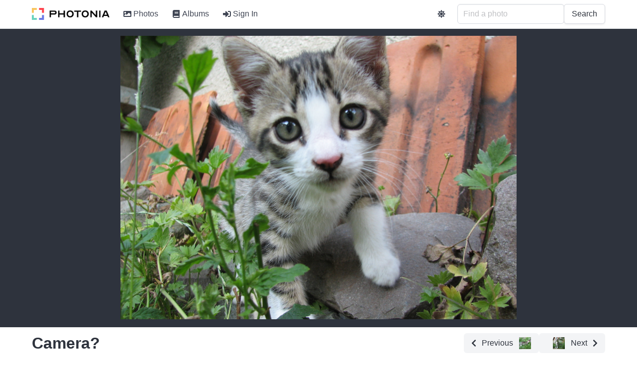

--- FILE ---
content_type: text/html; charset=utf-8
request_url: https://photos.rusiczki.net/photos/544409661
body_size: 8574
content:
<!DOCTYPE html>
<html>
  <head>
    <title>Camera? - Photonia</title>

    <link rel="apple-touch-icon" sizes="180x180" href="/apple-touch-icon.png">
<link rel="icon" type="image/png" sizes="32x32" href="/favicon-32x32.png">
<link rel="icon" type="image/png" sizes="16x16" href="/favicon-16x16.png">
<link rel="manifest" href="/site.webmanifest">
<link rel="mask-icon" href="/safari-pinned-tab.svg" color="#5bbad5">
<meta name="apple-mobile-web-app-title" content="Photonia">
<meta name="application-name" content="Photonia">
<meta name="msapplication-TileColor" content="#da532c">
<meta name="theme-color" content="#ffffff">


    <meta name="description" content="Can I eat it?">

<meta property="og:url" content="https://photos.rusiczki.net/photos/544409661">
<meta property="og:type" content="website">
<meta property="og:title" content="Camera?">
<meta property="og:description" content="Can I eat it?">
<meta property="og:image" content="https://photos.cdn.rusiczki.net/photo/544409661/camera-large.jpg">

<meta name="twitter:card" content="summary_large_image">
<meta property="twitter:domain" content="photos.rusiczki.net">
<meta property="twitter:url" content="https://photos.rusiczki.net/photos/544409661">
<meta name="twitter:title" content="Camera?">
<meta name="twitter:description" content="Can I eat it?">
<meta name="twitter:image" content="https://photos.cdn.rusiczki.net/photo/544409661/camera-large.jpg">


    
    <script src="/vite/assets/application-n69_6fVj.js" crossorigin="anonymous" type="module"></script><link rel="stylesheet" href="/vite/assets/application-CSfOPBmu.css" media="screen" />

    <meta name="viewport" content="width=device-width, initial-scale=1">

    <script defer src="https://use.fontawesome.com/releases/v5.15.4/js/all.js"></script>
    

    

    <script>
//<![CDATA[

      window.settings = {"root_path":"/","photos_path":"/photos","albums_path":"/albums","tags_path":"/tags","users_sign_in_path":"/users/sign_in","users_sign_out_path":"/users/sign_out","users_settings_path":"/users/settings","users_admin_settings_path":"/users/admin-settings","stats_path":"/stats","about_path":"/about","privacy_policy_path":"/privacy-policy","terms_of_service_path":"/terms-of-service","graphql_path":"/graphql","sentry_dsn":"https://99db070b018d4c10bdf5d3426184f774@o235635.ingest.sentry.io/4504933290541056","sentry_sample_rate":1.0,"site_name":"Photonia","site_description":"Photonia is a photo sharing site.","site_tracking_code":"","continue_with_google_enabled":true,"continue_with_facebook_enabled":false,"google_client_id":"1001813754179-e5qgubr1k4787qblpaklhoilih0mgcri.apps.googleusercontent.com","facebook_app_id":"560245602871568"}
      window.gql_queries = {"homepage_index":"query HomepageQuery { latestPhoto: photo(fetchType: \"latest\") { id title extralargeImageUrl: imageUrl(type: \"extralarge\") } randomPhotos: photos(mode: \"simple\", fetchType: \"random\", limit: 4) { collection { id title intelligentOrSquareMediumImageUrl: imageUrl(type: \"intelligent_or_square_medium\") } } mostUsedTags: tags(type: \"user\", order: \"most_used\", limit: 60) { id name taggingsCount } }","albums_index":"query AlbumsIndexQuery($page: Int) { albums(page: $page) { collection { id title photosCount coverPhoto { intelligentOrSquareMediumImageUrl: imageUrl(type: \"intelligent_or_square_medium\") } } metadata { totalPages totalCount currentPage limitValue } } }","albums_show":"query AlbumsShowQuery($id: ID!, $page: Int) { album(id: $id) { id title description descriptionHtml photos(page: $page) { collection { id title intelligentOrSquareMediumImageUrl: imageUrl(type: \"intelligent_or_square_medium\") isCoverPhoto canEdit } metadata { totalPages totalCount currentPage limitValue } } sortingType sortingOrder canEdit privacy } }","tags_index":"query TagsIndexQuery { mostUsedUserTags: tags(type: \"user\", order: \"most_used\") { id name taggingsCount } leastUsedUserTags: tags(type: \"user\", order: \"least_used\") { id name taggingsCount } mostUsedMachineTags: tags(type: \"machine\", order: \"most_used\") { id name taggingsCount } leastUsedMachineTags: tags(type: \"machine\", order: \"least_used\") { id name taggingsCount } }","tags_show":"query TagsShowQuery($id: ID!, $page: Int) { tag(id: $id) { id name relatedTags(limit: 5) { id name } photos(page: $page) { collection { id title intelligentOrSquareMediumImageUrl: imageUrl(type: \"intelligent_or_square_medium\") } metadata { totalPages totalCount currentPage limitValue } } } }","photos_index":"query PhotosIndexQuery($page: Int, $query: String) { photos(page: $page, query: $query) { collection { id title intelligentOrSquareMediumImageUrl: imageUrl(type: \"intelligent_or_square_medium\") canEdit } metadata { totalPages totalCount currentPage limitValue } } }","photos_show":"query PhotosShowQuery($id: ID!) { photo(id: $id) { id title description descriptionHtml largeImageUrl: imageUrl(type: \"large\") extralargeImageUrl: imageUrl(type: \"extralarge\") takenAt isTakenAtFromExif exifExists exifCameraFriendlyName exifFNumber exifExposureTime exifFocalLength exifIso postedAt impressionsCount previousPhoto { id title intelligentOrSquareThumbnailImageUrl: imageUrl(type: \"intelligent_or_square_thumbnail\") } nextPhoto { id title intelligentOrSquareThumbnailImageUrl: imageUrl(type: \"intelligent_or_square_thumbnail\") } comments { id body bodyHtml bodyEdited bodyLastEditedAt flickrUser { nsid username realname profileurl iconfarm iconserver } createdAt } albums { id title previousPhotoInAlbum(photoId: $id) { id title intelligentOrSquareThumbnailImageUrl: imageUrl(type: \"intelligent_or_square_thumbnail\") } nextPhotoInAlbum(photoId: $id) { id title intelligentOrSquareThumbnailImageUrl: imageUrl(type: \"intelligent_or_square_thumbnail\") } } userTags { id name } machineTags { id name } labels { id name: sequencedName confidence boundingBox { top left width height } } rekognitionLabelModelVersion canEdit } }"}

//]]>
</script>  </head>

  <body>
    <div id='app'>
      <nav>
        <ul>
          <li><a href="/">Photonia</a></li>
          <li><a href="/photos">Photos</a></li>
          <li><a href="/albums">Albums</a></li>
          <li><a href="/tags">Tags</a></li>
        </ul>
      </nav>
      <section>
        <div>
  <h1>Camera?</h1>
    <div>
      <a href="/photos/544308246">
        Previous
        <img src="https://photos.cdn.rusiczki.net/photo/544308246/exploring-thumbnail_square.jpg">
      </a>
    </div>
    <div>
      <a href="/photos/544310270">
        <img src="https://photos.cdn.rusiczki.net/photo/544310270/tadaaa-thumbnail_square.jpg">
        Next
      </a>
    </div>
</div>
<hr>
<div>
  <div>
    <img src="https://photos.cdn.rusiczki.net/photo/544409661/camera-large.jpg" />
      <h2>Description</h2>
      <div>
        <p>Can I eat it?</p>
      </div>

    <h3>Date Taken</h3>
    <p>June 13, 2007</p>

    <h3>Date Posted</h3>
    <p>June 13, 2007</p>
  </div>
  <div>
      <h3>Albums</h3>
      <ul>
        <li>
          <h4><a href="/albums/72157600407568654">My Cats</a></h4>
          <div>
            <a href="/photos/544308246">
              <img src="https://photos.cdn.rusiczki.net/photo/544308246/exploring-thumbnail_square.jpg">
              Previous
            </a>
        </div>
        <div>
            <a href="/photos/544310270">
              <img src="https://photos.cdn.rusiczki.net/photo/544310270/tadaaa-thumbnail_square.jpg">
              Next
            </a>
          </div>
        </li>
      </ul>

    <h3>Comments</h3>
      <ul>
          <li>
            <div>
              <a href="https://www.flickr.com/people/sarahmcgowen/">SarahMcGowen</a>
              <span>June 13, 2007  7:02 PM</span>
            </div>
            <div>
              <p>So cute! Reminds me of my cat when he was but a wee kitten!</p>
            </div>
          </li>
      </ul>

    <h3>Tags</h3>
    <div>
        <a href="/tags/cat">cat</a>
        <a href="/tags/kitten">kitten</a>
        <a href="/tags/tabby">tabby</a>
        <a href="/tags/tabby-cat">tabby cat</a>
    </div>

    <h3>AI Tags</h3>
    <div>
        <a href="/tags/animal">animal</a>
        <a href="/tags/pet">pet</a>
        <a href="/tags/kitten">kitten</a>
        <a href="/tags/mammal">mammal</a>
        <a href="/tags/cat">cat</a>
        <a href="/tags/pottery">pottery</a>
        <a href="/tags/jar">jar</a>
        <a href="/tags/vase">vase</a>
        <a href="/tags/plant">plant</a>
        <a href="/tags/potted-plant">potted plant</a>
        <a href="/tags/planter">planter</a>
        <a href="/tags/manx">manx</a>
        <a href="/tags/abyssinian">abyssinian</a>
        <a href="/tags/herbs">herbs</a>
    </div>
  </div>
</div>

      </section>
    </div>
    <div id='modal-root'></div>
  </body>
</html>
